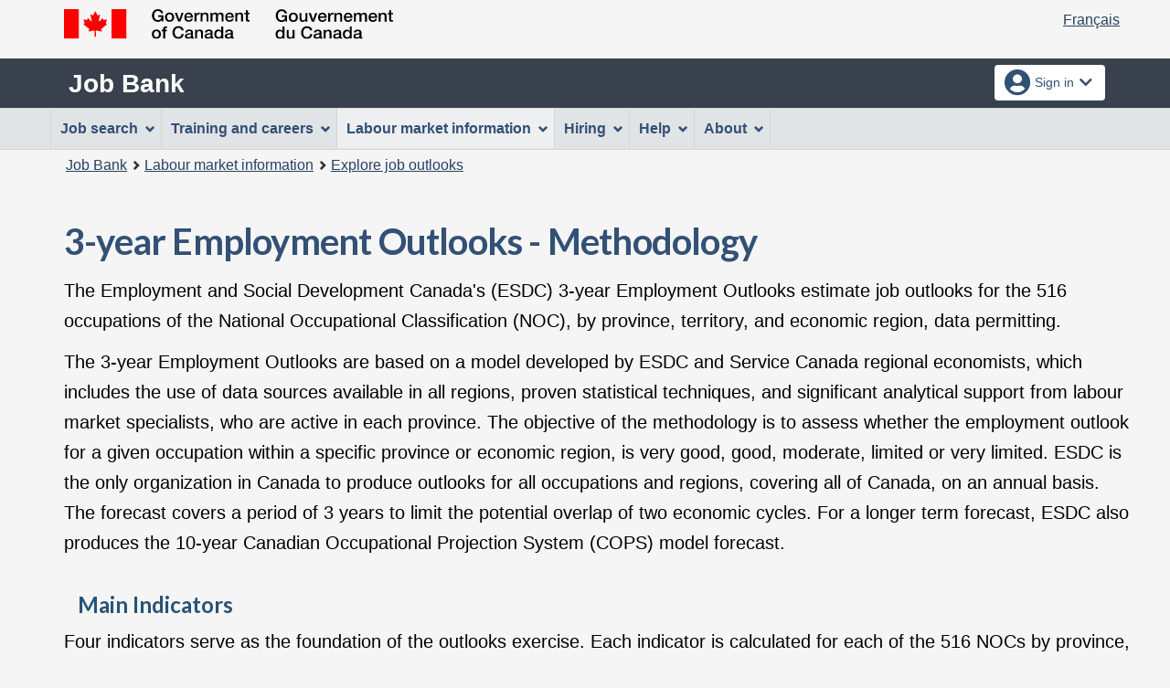

--- FILE ---
content_type: text/html;charset=UTF-8
request_url: https://www.jobbank.gc.ca/trend-analysis/search-job-outlooks/outlooks-methodology;jsessionid=57DD7E30E16A1048C0456E40B28FB40C.jobsearch76
body_size: 12383
content:
<!DOCTYPE html>

<html class="no-js" lang="en" dir="ltr"><head id="j_id_5">
		<meta charset="utf-8" />

		<title>3-year Employment Outlooks - Methodology  - Job Bank
		</title>
		<meta content="width=device-width,initial-scale=1" name="viewport" />
		
		<meta name="dcterms.language" content="eng" />
		<meta name="dcterms.creator" content="Employment and Social Development Canada" />
		<meta name="dcterms.service" content="ESDC-EDSC_JobBank-GuichetEmplois" />
		<meta name="dcterms.accessRights" content="2" /><meta name="dcterms.title" content="3-year Employment Outlooks - Methodology  - Job Bank" />
			<meta property="og:title" content="3-year Employment Outlooks - Methodology  - Job Bank" />
			<meta name="description" property="og:description" content="" />
		<meta property="og:url" content="http://www.jobbank.gc.ca/contentos.xhtml" />
		<meta property="og:image" content="https://www.jobbank.gc.ca/themes-sat/assets/favicon-mobile.png" /><link type="text/css" rel="stylesheet" href="/jakarta.faces.resource/primeicons/primeicons.css.xhtml;jsessionid=C5FBECD5808608AAE145E02BE9665C0C.jobsearch76?ln=primefaces&amp;v=12.0.0" /><script type="text/javascript">if(window.PrimeFaces){PrimeFaces.settings.locale='en_CA';PrimeFaces.settings.viewId='/contentos.xhtml';PrimeFaces.settings.contextPath='';PrimeFaces.settings.cookiesSecure=false;}</script>
	
	
		<link href="/themes-sat/assets/favicon.ico" rel="icon" type="image/x-icon" />
		<link rel="stylesheet" href="/themes-sat/css/theme.min.css" />
		<link rel="stylesheet" href="/themes-sat/css/cdtsfixes.css" />
		<link rel="stylesheet" href="/themes-sat/css/apps.css" />
		
			
				<link href="/themes-jb/fontawesomepro/css/all.min.css" rel="stylesheet" />
				<link href="/themes-jb/fontawesomepro/css/v4-shims.min.css" rel="stylesheet" />
				<link rel="stylesheet" href="/themes-jb/js/css/jquery.timepicker.css" />
				<link rel="stylesheet" href="/themes-jb/css/theme-jb.css" />
				<link rel="stylesheet" href="/themes-jb/js/css/typeahead.css" />
			
			<noscript>
				<link rel="stylesheet" href="/themes-sat/css/noscript.min.css" />
				<link rel="stylesheet" href="/themes-sat/css/appsnoscript.css" />
			</noscript>
			
				<link rel="stylesheet" href="/themes-jb/css/project-jb-style.css" />
				<link rel="stylesheet" href="/themes-jb/css/project-style.css" /><!--[if lt IE 9]>
				<link rel="stylesheet" href="/themes-jb/css/project-style-ie8.css" /><![endif]-->
					<link rel="stylesheet" href="/invitation-manager/Overlay.css" />
			
			<script>
			//<![CDATA[
			dataLayer1 = [];

			(function(w,d,s,l,i){w[l]=w[l]||[];w[l].push({'gtm.start':
			new Date().getTime(),event:'gtm.js'});var f=d.getElementsByTagName(s)[0],
			j=d.createElement(s),dl=l!='dataLayer'?'&l='+l:'';j.async=true;j.src=
			'https://www.googletagmanager.com/gtm.js?id='+i+dl;f.parentNode.insertBefore(j,f);
			})(window,document,'script','dataLayer','GTM-W625MMN');
			//]]>
			</script>
				
				
				
				
				<script src="//assets.adobedtm.com/be5dfd287373/9b9cb7867b5b/launch-59d77766b86a.min.js"></script></head><body vocab="https://schema.org/" typeof="WebPage">
	
	<noscript><iframe src="https://www.googletagmanager.com/ns.html?id=GTM-W625MMN" height="0" width="0" style="display:none;visibility:hidden"></iframe></noscript>
	<nav aria-label="Skip Links">
		<ul id="wb-tphp">
			<li class="wb-slc"><a class="wb-sl" href="#wb-cont">Skip to main content</a></li>
			<li class="wb-slc visible-sm visible-md visible-lg"><a class="wb-sl" href="#wb-info">Skip to &quot;About this Web application&quot;</a></li>
		</ul>
	</nav>
		<header>
			<div id="wb-bnr" class="container">
				<div class="row">
						<section id="wb-lng" class="pull-right text-right">
							<h2 class="wb-inv">Language selection</h2>
							<ul class="list-inline mrgn-bttm-0">
								<li><a href="https://www.guichetemplois.gc.ca/analyse-tendances/recherche-perspectives-demploi/methodologie-perspectives" lang="fr">
									<span class="hidden-xs">Français</span>
									<abbr title="Français" class="visible-xs h3 mrgn-tp-sm mrgn-bttm-0 text-uppercase">fr</abbr>
								</a></li>
							</ul>
						</section>
					<div class="brand col-xs-9 col-sm-5 col-md-4" property="publisher" typeof="GovernmentOrganization">
						<img src="/themes-sat/assets/sig-blk-en.svg" alt="" property="logo" /><span class="wb-inv" property="name"> Government of Canada / <span lang="fr">Gouvernement du Canada</span></span>
						<meta property="areaServed" typeof="Country" content="Canada" />
						<link property="logo" href="/themes-sat/assets/wmms-blk.svg" />
					</div>
					
					<section id="wb-srch" class="col-lg-offset-4 col-md-offset-4 col-sm-offset-2 col-xs-12 col-sm-5 col-md-4 visible-md visible-lg">
						<h2>Search</h2>
						<form action="#" method="post" name="cse-search-box" role="search" class="form-inline">
							<div class="form-group wb-srch-qry">
								<label for="wb-srch-q" class="wb-inv">Search website</label>
								<input id="wb-srch-q" class="wb-srch-q form-control" name="q" type="search" value="" size="34" maxlength="170" placeholder="Search" />
							</div>
							<div class="form-group submit">
								<button type="submit" id="wb-srch-sub" class="btn btn-primary btn-small" name="wb-srch-sub"><span class="glyphicon-search glyphicon"></span><span class="wb-inv">Search</span></button>
							</div>
						</form>
					</section>
				</div>
			</div>
			<div class="app-bar">
				<div class="container">
					<div class="row">
						<section class="col-xs-12 col-sm-7">
							<h2 class="wb-inv">Job Bank</h2>
									<a class="app-name" href="https://www.jobbank.gc.ca/home">Job Bank</a>
						</section>
									<nav class="col-sm-5 hidden-xs hidden-print"><form id="j_id_22_4" name="j_id_22_4" method="post" action="/trend-analysis/search-job-outlooks/outlooks-methodology;jsessionid=C5FBECD5808608AAE145E02BE9665C0C.jobsearch76" class="dept-nav" enctype="application/x-www-form-urlencoded">
											<h2 class="wb-inv">Account menu</h2>
											<ul class="app-list-account list-unstyled">
<li class="signon btn-group pull-right ">
		<button type="button" class="btn dropdown-toggle" data-toggle="dropdown" aria-haspopup="true" aria-expanded="false">
			<span class="title"><span class="in-icon fas fa-user-circle fa-lg" aria-hidden="true"></span> <span class="fullName">Sign in</span><span class="fa fa-chevron-down" aria-hidden="true"></span></span>
		</button>
	<ul class="dropdown-menu">
				<li><a href="https://www.jobbank.gc.ca/login">Job seekers</a></li>
				<li><a href="https://employer.jobbank.gc.ca/employer/dashboard">Employers</a></li>
	</ul>
</li>
											</ul><input type="hidden" name="j_id_22_4_SUBMIT" value="1" /><input type="hidden" name="jakarta.faces.ViewState" id="j_id__v_0:jakarta.faces.ViewState:1" value="stateless" autocomplete="off" /></form>
									</nav>
					</div>
				</div>
			</div>
			<div class="app-bar-mb container visible-xs-block hidden-print">
				<nav aria-labelledby="cdts-hiddenMenuAndSearch">
					<h2 class="wb-inv" id="cdts-hiddenMenuAndSearch">Menu and search</h2>
					<ul class="app-list-main list-unstyled">
						<li class="wb-mb-links" id="wb-glb-mn"><a href="#mb-pnl" aria-controls="mb-pnl" class="btn overlay-lnk" role="button">Menu</a><h2>Menu</h2></li>
						
					</ul>
					<div id="mb-pnl"></div>
					
				</nav>
						<nav aria-labelledby="cdts-accountMenu">
							<h2 class="wb-inv" id="cdts-accountMenu">Account menu</h2><form id="j_id_24_3" name="j_id_24_3" method="post" action="/trend-analysis/search-job-outlooks/outlooks-methodology;jsessionid=C5FBECD5808608AAE145E02BE9665C0C.jobsearch76" class="dept-nav" enctype="application/x-www-form-urlencoded">
								<ul class="app-list-account list-unstyled">
<li class="signon btn-group pull-right ">
		<button type="button" class="btn dropdown-toggle" data-toggle="dropdown" aria-haspopup="true" aria-expanded="false">
			<span class="title"><span class="in-icon fas fa-user-circle fa-lg" aria-hidden="true"></span> <span class="fullName">Sign in</span><span class="fa fa-chevron-down" aria-hidden="true"></span></span>
		</button>
	<ul class="dropdown-menu">
				<li><a href="https://www.jobbank.gc.ca/login">Job seekers</a></li>
				<li><a href="https://employer.jobbank.gc.ca/employer/dashboard">Employers</a></li>
	</ul>
</li>
								</ul><input type="hidden" name="j_id_24_3_SUBMIT" value="1" /><input type="hidden" name="jakarta.faces.ViewState" id="j_id__v_0:jakarta.faces.ViewState:2" value="stateless" autocomplete="off" /></form>
						</nav>
			</div>
					<nav id="wb-sm" data-ajax-replace="/themes-sat/ajax/appmenu.xhtml?TF=false" data-trgt="mb-pnl" class="wb-menu visible-md visible-lg" typeof="SiteNavigationElement" aria-labelledby="appNavMenu">
						<div class="pnl-strt container nvbar">
							<h2 class="wb-inv" id="appNavMenu">Main navigation menu</h2>
							<div class="row">
								<ul class="list-inline menu cdts-background-initial" role="menubar">
									<li role="none"><a href="https://www.jobbank.gc.ca/findajob" class="item">Job search</a></li>
									<li role="none"><a href="https://www.jobbank.gc.ca/career-planning" class="item">Training and careers</a></li>
									<li role="none"><a href="https://www.jobbank.gc.ca/trend-analysis" class="item">Labour market information</a></li>
									<li role="none"><a href="https://www.jobbank.gc.ca/employers" class="item">Hiring</a></li>
									<li role="none"><a href="https://www.jobbank.gc.ca/aboutus" class="item">Help</a></li>
									<li role="none"><a href="/helpsupport" class="item">About</a></li>
								</ul>
							</div>
						</div>
					</nav>
				<nav id="wb-bc" property="breadcrumb">
					<h2>You are here:</h2>
					<div class="container">
						<ol class="breadcrumb"><li><a href="https://www.jobbank.gc.ca/" >Job Bank</a></li><li><a href="/trend-analysis" >Labour market information</a></li><li><a href="/trend-analysis/search-job-outlooks" >Explore job outlooks</a></li>
						</ol>
					</div>
				</nav>
		</header>
<div id="header-search">

</div>
				<main role="main" property="mainContentOfPage" class="container">		 		
			<div class="container">	
			<div class="masthead clearfix">
<div id="header-search">

</div>
			</div>
			<div class="clearfix"></div>
						
			<div class="row">	
			<h1 property="name" id="wb-cont" class="content-pieces">3-year Employment Outlooks - Methodology </h1><style>
    body {
        font-family: Arial, sans-serif;
        background-color: #f5f5f5;
        margin: 0;
        padding: 0;
    }

    .container {
        padding-right: 15px;
        padding-left: 15px;
        margin-right: auto;
        margin-left: auto;
    }

    .container h2 {
        padding-right: 15px;
        padding-left: 15px;
        margin-right: auto;
        margin-left: auto;
        color: #295376;
        font-size: 24px;
    }

    .section {
        background-color: #fff;
        border-radius: 5px;
        margin: 10px;
        padding: 10px;
        box-shadow: 0 2px 4px rgba(0, 0, 0, 0.1);
        overflow: hidden;
        transition: max-height 0.3s ease-out;
    }

    .section h2 {
        margin: 0;
        font-size: 24px;
        cursor: pointer;
    }

    .section p {
        margin: 10px 0;
        font-size: 16px;
    }

    .section.active {
        max-height: 500px; /* Adjust as needed */
    }

    table {
        border: 1px solid grey;
        box-shadow: 2px 2px 5px rgba(0, 0, 0, 0.3);
        width: fit-content;
        text-align: center;
    }
    th, td {
        border: 1px solid grey;
        padding: 10px;
        font-size: 16px;
        text-align: center !important;
    }
    td.fit {
        width: 0;
        min-width: fit-content;
    }

    h2 {
        color: black;
        font-size: 35px;
    }

    h3 {
        padding-right: 15px;
        padding-left: 15px;
        margin-right: auto;
        margin-left: auto;
        font-size: 24px;
    }

    .color-change-div {
            background-color: #fff; /* Initial background color */
            transition: background-color 0.3s ease;
        }

        .color-change-div:hover {
            background-color: #f5f5f5 !important;
        }

        summary {
            text-decoration: none !important;
        }

        .custom-summary.open {
            color: #fff; /* Color when the details is open */
        }

        details[open] .custom-summary {
            color: #fff; 
        }

    /* Responsive styles */
    @media screen and (max-width: 768px) {
        .section {
            margin: 10px;
            padding: 10px;
        }
        .section h2 {
            font-size: 20px;
        }
        .section p {
            font-size: 14px;
        }
    }
</style>

<body>

<div>
<p>The Employment and Social Development Canada's (ESDC) 3-year Employment Outlooks estimate job outlooks for the 516 occupations of the National Occupational Classification (NOC), by province, territory, and economic region, data permitting.</p>
<p>The 3-year Employment Outlooks are based on a model developed by ESDC and Service Canada regional economists, which includes the use of data sources available in all regions, proven statistical techniques, and significant analytical support from labour market specialists, who are active in each province. The objective of the methodology is to assess whether the employment outlook for a given occupation within a specific province or economic region, is very good, good, moderate, limited or very limited. ESDC is the only organization in Canada to produce outlooks for all occupations and regions, covering all of Canada, on an annual basis. The forecast covers a period of 3 years to limit the potential overlap of two economic cycles. For a longer term forecast, ESDC also produces the 10-year Canadian Occupational Projection System (COPS) model forecast.</p>

<h2>Main Indicators</h2>
<p>Four indicators serve as the foundation of the outlooks exercise. Each indicator is calculated for each of the 516 NOCs by province, territory, and economic region, data permitting.</p>

<h3>Indicator 1: Employment Growth Rate</h3>
<p>The first indicator considered when assessing employment outlooks is the annual employment growth rate by occupation over the 3-year forecast period.</p> 
<p>First, an industrial employment forecast is developed at the provincial and economic region levels, based on a custom industrial structure developed to account for the main sectors of the provincial or regional labour market.</p>
<p>Next, this industrial employment forecast is used to estimate occupational growth based on detailed information available regarding the occupational composition of labour within each industry.</p>
<p>Finally, these occupational projections are adjusted to account for the impact of structural changes, such as the introduction of new technologies or new ways of organizing work, as well as situational factors related to economic cycles.</p>
<p>The statistical technique used to estimate these yearly matrices is called the Maximum Entropy, which provides a constructive criterion for setting up probability distributions (i.e. matrices) based on partial knowledge. It allows for estimating missing values with disaggregated data to achieve more granular information. The constraints used to perform this function are the known data at the aggregate level (employment by industry and employment by occupation from the Labour Force Survey) and the base coefficient matrix from the Census.</p>
<p>Lastly, a series of regressions is used to establish variable coefficients, which allows for adjusting entropy estimates, to reflect long-term employment trends within each occupation.</p>

<h3>Indicator 2: Replacement needs rate</h3>
<p>The total number of projected retirements and deaths for the 3-year forecasting period is estimated.</p>
<p>This indicator is defined as the ratio of the estimated attrition (retirements and deaths) over the projection period, in relation to the total employment projected for the same period. The forecast of replacement needs by occupation is performed in two steps. First, a global estimate of replacement needs is performed for the province using demographic data. This global estimate is then distributed across occupations based on attrition rates from the Canadian Occupational Projection System (COPS) model, available at the national level, and the age composition of each occupation from the Census.</p>

<h3>Indicator 3: Experienced unemployed workers index </h3>
<p>The number of experienced unemployed workers at the beginning of the forecast period, is estimated and expressed as a percentage of employment during the same period and weighted by the relative length of the benefit period.</p>  
<p>The indicator is determined using Employment Insurance administrative data collected by ESDC. A series of calculations is undertaken in order to obtain detailed estimates by economic region and province. In particular, the process involves dividing the number of beneficiaries by the average three-year projected employment levels for each occupation.</p>

<h3>Indicator 4: Net needs (Composite Indicator)</h3>
<p>Net needs is a composite indicator based on the results of the three preceding indicators. It is calculated by summing, for each occupation, province, territory and economic region, the average employment growth (indicator 1) and replacement needs (indicator 2) during the forecast period to determine gross needs, and then subtracting the average number of available experienced workers at the beginning of the period (indicator 3). For the latter, the average number of beneficiaries over the three most recent years is used. The sum is then divided by the average employment during the forecast period to express the indicator as a proportion.</p>
<p>The indicator corresponds to the total needs due to growth, retirements, and deaths over the forecast period that cannot be satisfied by experienced unemployed workers available at the beginning of the period.</p>
<br>

<h2>Determining the Employment Outlooks</h2>
<p>As mentioned above, the Employment Outlooks seek to assess whether the employment prospects for an occupation within a specific province, territory or economic region, is very good, good, moderate, limited or very limited. This is determined using a four-step approach:</p>

<h3>Step 1 - Establish a Frame of Reference</h3>
<p>Using Statistics Canada's demographic projections and the Labour Force Survey, a first analysis of the current and projected labour market situation is conducted. It includes a number of elements, such as:</p>
<ol><li>A preliminary global (macroeconomic) scenario (e.g., COPS, consensus from financial institutions, etc.)</li>
<li>Demographic projections (Statistics Canada, provincial governments, custom projections)</li>
<li>Labour market indicators by age group (total population, labour force, employment, unemployment, participation rate, employment rate, unemployment rate)</li></ol>

<h3>Step 2 - Generate Mechanical Results</h3>
<p>Once the four indicators are computed for each occupation, each is given a rank of 1 to 6.</p>
<p>This score is determined at the provincial level by assessing the data over a historical period of 10 years, where possible. These results are then placed in order from the best situation to the worst and divided into six equal groups, with the threshold (lower-end) values for each group noted. A rank of 1 is assigned to occupations in the group with the best situation and so on, with 6 assigned to occupations in the group with the worst situation. The results for the forecast period are then compared to the historical thresholds and the corresponding scores are attributed. Occupations with insufficient data to calculate results for a given indicator are excluded from the ranking for that indicator.</p>
<p><strong>Example: </strong>Scorecard for an occupation (fictitious)</p>
    <table style="margin-left: auto; margin-right: auto;">
        <thead>
            <tr>
                <th></th>
                <th>Rank</th>
                <th>Final rank</th>

            </tr>
        </thead>
        <tbody>
            <tr>
                <td>Employment Growth Rate</td>
                <td>1</td>
                <td>9</td>
            </tr>
            <tr>
                <td>Replacement needs rate</td>
                <td>1</td>
            </tr>
            <tr>
                <td>Experienced unemployed workers index</td>
                <td>4</td>
            </tr>
            <tr>
                <td>Net needs</td>
                <td>3</td>
            </tr>
        </tbody>
    </table> 
	<br>

<p>The scores of all indicators are summed (a total of 4 to 24) and the final outlook is determined from the total. Finally, the outlook status (very good, good, moderate, limited or very limited) is assigned by applying the following table:</p>

    <table style="margin-left: auto; margin-right: auto;">
        <thead>
            <tr>
                <th>Final Score</th>
                <th>Outlooks</th>

            </tr>
        </thead>
        <tbody>
            <tr>
                <td>4 to 7</td>
                <td>Very good</td>
            </tr>
            <tr>
                <td>8 to 11</td>
                <td>Good</td>
            </tr>
            <tr>
                <td>12 to 16</td>
                <td>Moderate</td>
            </tr>
            <tr>
                <td>17 to 20</td>
                <td>Limited</td>
            </tr>
            <tr>
                <td>21 to 24</td>
                <td>Very limited</td>
            </tr>
        </tbody>
    </table> 
    <br>
	

<p>At this stage, occupations which are not assigned a score in an indicator are given an undetermined rank.</p>

<h3>Step 3 - Validate Mechanical Results</h3>
<p>The mechanical results are also validated through an extensive consultation process. Final changes - if any - are justified and the rankings are standardized to ensure that the adjustments do not create inconsistencies among the regions and the ranking established for the province, where appropriate. Consultations include:</p>
<ol><li>Service Canada's regional economists validate each outlook throughout the process and confirm the outlook status at the end;</li>
<li>Feedback is sought from provincial and territorial counterparts; and</li>
<li>Alternative quantitative and qualitative data sources (e.g., Survey of Employment, Payrolls and Hours, Job Vacancy and Wage Survey), administrative data (e.g., Employment Insurance, Job Bank data on job postings), labour market news, and research reports by industry and labour organizations are consulted to validate results.</li></ol>

<h3>Step 4 - Develop Trends Statement</h3>
<p>Once the mechanical results have been validated, the next step is to develop trends statements (short explicative text) that accompany the outlook status and publish them on Job Bank. These trends statements often include information related to the indicator scores, as well as information gathered by the economists during the validation stage. Trends statements include contextual information on the factors behind the call, as well as key statistics associated with the occupation.</p>

</div>


</body>


		 		
			</div>
			<div class="clearfix"></div>
							
			</div>
					
					<div class="container pagedetails">
						<h2 class="wb-inv">Page details</h2>
						<div class="row">
							<div class="col-sm-6 col-lg-4 mrgn-tp-sm hidden">
								<a href="https://www.canada.ca/en/report-problem.html" class="btn btn-default btn-block">Report a problem or mistake on this page</a>
							</div>
							<div class="col-sm-3 mrgn-tp-sm pull-right hidden">
								<div class="wb-share" data-wb-share="{&quot;lnkClass&quot;: &quot;btn btn-default btn-block&quot;}"></div>
							</div>
						</div>
							<div id="feedback-tool-div">
								<div class="wb-disable-allow" data-ajax-replace="https://www.canada.ca/etc/designs/canada/wet-boew/assets/feedback/page-feedback-en.html" data-feedback-section="Job bank" data-feedback-theme="Jobs">
								</div>
							</div>
						<dl id="wb-dtmd">
							<dt>Date modified: </dt>
							<dd><time property="dateModified">2025-12-04</time></dd>
						</dl>
					</div>
				</main>
<aside class="prov-prog container">	
		<div class="wb-eqht row">
		<section class="col-md-12 mrgn-bttm-md"><a href="https://www.canada.ca/en/employment-social-development/programs/foreign-credential-recognition.html?utm_campaign=esdc-edsc-fcr-rtce-itp-2026&amp;utm_medium=dis&amp;utm_source=job-bank&amp;utm_content=fcr-loans-20260102-en" onclick="_gaq.push(['_trackEvent', 'ptBannerClick', 'JOBSEARCH', 'ca']); adobeDataLayer.push({'event':'customTracking','link': {'customCall':'ESDC:EDSC:JobBank Banner Click'}}); return true;" rel="external" class="provBanner">
				<img class="img-responsive thumbnail mrgn-bttm-sm" alt="Learn more about foreign credential recognition loans for internationally trained professionals" src="/fstream?provinceCode=ca&amp;lang=en&amp;key=ptbanner.seeker.1&amp;previewInd=false" /><span>Opens in a new window</span></a>
		</section>
		</div>
	
</aside>
		

		<footer id="wb-info">
			
			<div class="gc-contextual">
				<div class="container">
					<nav>
						<h2 class="wb-inv">Related links</h2>
						<ul class="list-col-xs-1 list-col-sm-2 list-col-md-3">
									<li><a href="https://www.jobbank.gc.ca/helpsupport">Job Bank Support</a></li>
									<li><a href="https://www.jobbank.gc.ca/aboutus">About us</a></li>
									<li><a href="https://www.jobbank.gc.ca/network">Our network</a></li>
									<li><a href="https://www.jobbank.gc.ca/termsofuseseeker">Terms of use - Job seekers</a></li>
									<li><a href="https://www.jobbank.gc.ca/termsofuseemployer">Terms of use - Employers</a></li>
						</ul>
					</nav>
				</div>
			</div>
			<div class="gc-sub-footer">
				<div class="container d-flex align-items-center">
					<nav aria-labelledby="aboutWebApp">
						<h3 class="wb-inv" id="aboutWebApp">Government of Canada Corporate</h3>
						<ul>
							<li><a href="https://www.canada.ca/en/transparency/terms.html" target="_blank" rel="noopener">Terms and conditions<span class="wb-inv"> This link will open in a new window</span></a></li>
							<li><a href="https://www.canada.ca/en/transparency/privacy.html" target="_blank" rel="noopener">Privacy<span class="wb-inv"> This link will open in a new window</span></a></li>
						</ul>
					</nav>
					<div class="col-xs-6 visible-sm visible-xs tofpg">
						<a href="#wb-cont">Top of Page <span class="glyphicon glyphicon-chevron-up"></span></a>
					</div>
					<div class="wtrmrk align-self-end">
						<img src="/themes-sat/assets/wmms-blk.svg" alt="Symbol of the Government of Canada" />
						<meta property="areaServed" typeOf="Country" content="Canada" />
						<link property="logo" href="/themes-sat/assets/wmms-blk.svg" />
					</div>
				</div>
			</div>
		</footer>

		<script src="/themes-sat/js/jquery/2.2.4/jquery.min.js"></script>
		<script src="/themes-sat/js/wet-boew.min.js"></script>
		<script src="/themes-sat/js/theme.min.js"></script>
		<script src="/themes-jb/js/settings/site-settings-gtie8.js"></script>
		
				<script src="/themes-sat/js/cdtscustom.js"></script>
			
				<script src="/themes-jb/js/third-party/jquery.timepicker.min.js"></script>
				<script src="/themes-jb/js/third-party/jquery.capslockstate.js"></script>
				<script src="/themes-jb/js/third-party/typeahead.bundle.min.js"></script>
	<script type="text/javascript">
	//<![CDATA[
    //Dropdown function
	dropdownToggle = function() {
		$('button.dropdown-toggle, a.signInUserAccount').removeClass('disabled');
		$(document).on('click', 'button.dropdown-toggle', function(e) {
		    $('button.dropdown-toggle').not(this).each( function(e) {
				$(this).parent('.btn-group').removeClass('open');
			});
			if ($(this).parent().is('.btn-group')) {
				//console.log('OPEN dropdown');
			    $(this).attr('aria-expanded', function (i, attr) {
				    return attr == 'true' ? 'false' : 'true'
				});
				$(this).parent('.btn-group').toggleClass('open');
				if ($(this).hasClass('btn-func-filter')) {
				    if ($(this).parent('.filter-group').hasClass('open')) {
						$('.dropdown-menu, .dropdown-group').parent('.btn-group').find('.btn-func-filter').children('.fa-icon').removeClass('fa-chevron-up').addClass('fa-chevron-down');
						$(this).find('.fa-icon').toggleClass('fa-chevron-down fa-chevron-up');
					} else {
					    $(this).find('.fa-icon').toggleClass('fa-chevron-up fa-chevron-down');
					    $('.dropdown-menu, .dropdown-group').parent('.btn-group').find('.btn-func-filter').children('.fa-icon').removeClass('fa-chevron-up').addClass('fa-chevron-down');
					}
				}
			}		
			return false;
		});
	}
	//Initiate Dropdown once document has been loaded
	dropdownToggle();
	
	//Remove Dropdown function
	removeDropdownToggle = function(e) {
	    $(document).on('click', function(e) {
			var dropdownToggle = $('.dropdown-menu, .dropdown-group').parent('.btn-group, .filter-group');
			/* if (!$(this).parent().is('.btn-group')) {
			    console.log('click outside');
			    $('button.dropdown-toggle').attr('aria-expanded','false');
				$(dropdownToggle).removeClass('open');
				if ($(dropdownToggle)) {
					$(dropdownToggle).find('.btn-func-filter').children('.fa-icon').removeClass('fa-chevron-up').addClass('fa-chevron-down');
				}
			} */
			var $trigger = $(".dropdown-toggle, .dropdown-menu");
	        if($trigger !== e.target && !$trigger.has(e.target).length){
	            //console.log('REMOVE dropdown outside');
	            $(dropdownToggle).removeClass('open');
				if ($(dropdownToggle)) {
					$(dropdownToggle).find('.btn-func-filter').children('.fa-icon').removeClass('fa-chevron-up').addClass('fa-chevron-down');
				}
	        }
		});
	    escRemoveDropdownToggle();
	}

	hideDropdownToggle = function() {
		$('ul.dropdown-menu li a').on('focus focusin', function() {
			var $signonbutton = $(this).parents('li.btn-group');
			$signonbutton.addClass("open");
			$signonbutton.find('button.dropdown-toggle').attr('aria-expanded','true');
		}).on('focusout', function() {
			var $signonbutton = $(this).parents('li.btn-group');
			var $parent = $(this).parents('ul.dropdown-menu');
			setTimeout(function() {
				if (!$.contains($parent[0], document.activeElement)) {
					$signonbutton.removeClass("open");
					$signonbutton.find('button.dropdown-toggle').attr('aria-expanded','false');
				}
		    }, 0);
			//console.log('HIDE dropdown');
		});
		escRemoveDropdownToggle();
	}
	
	escRemoveDropdownToggle = function(e) {
	    $(document).on('keydown', 'button.dropdown-toggle', function(e) {
			// Escape key
			if(event.which == 27) {
				//console.log('ESCAPE KEY from main button');
			    var dropdownToggle = $('.dropdown-menu, .dropdown-group').parent('.btn-group, .filter-group');
				/* if (!$(this).parent().is('.btn-group')) {
				    console.log('click outside');
				    $('button.dropdown-toggle').attr('aria-expanded','false');
					$(dropdownToggle).removeClass('open');
					if ($(dropdownToggle)) {
						$(dropdownToggle).find('.btn-func-filter').children('.fa-icon').removeClass('fa-chevron-up').addClass('fa-chevron-down');
					}
				} */
				var $trigger = $(".dropdown-toggle, .dropdown-menu");
		        if($trigger !== e.target && !$trigger.has(e.target).length){
		            //console.log('REMOVE dropdown outside');
		            $(dropdownToggle).removeClass('open');
					if ($(dropdownToggle)) {
						$(dropdownToggle).find('.btn-func-filter').children('.fa-icon').removeClass('fa-chevron-up').addClass('fa-chevron-down');
					}
		        }
			 	event.preventDefault();
			}
		});
	    $(document).on('keydown', '.dropdown-menu input, .dropdown-menu h3, .dropdown-menu .list-group, .dropdown-menu button, .dropdown-menu a', function(e) {
		// Escape key
		if(event.which == 27) {
		    var dropdownToggle = $('.dropdown-menu, .dropdown-group').parent('.btn-group, .filter-group');
		    var $trigger = $("input[type=checkbox]");
	        if($trigger !== e.target && !$trigger.has(e.target).length){
	            $(dropdownToggle).removeClass('open');
				if ($(dropdownToggle)) {
				    $(dropdownToggle).find('.btn-func-filter').children('.fa-icon').removeClass('fa-chevron-up').addClass('fa-chevron-down');
				    $(this).parents('.dropdown-menu').prev('.dropdown-toggle').focus();
				}
	        }
		 	event.preventDefault();
		}
	});
	}
	//Initiate Remove Dropdown once document has been loaded
	removeDropdownToggle();
	hideDropdownToggle();
	$(document).ready(function(){
		//$('.jbservices').removeClass('disabled');
		
		//Form required field input label indicators and disclaimer
		formRequired = function() {
			
			var formRequiredAsteriskClass = 'formRequiredAsterisk';
			var formRequiredAsteriskGroup = $("form."+formRequiredAsteriskClass);
			var asteriskSymbol = '<span class="symbol-required">*</span>'
			var asteriskDisclaimer = '<div class="col-md-12 row"><p class="tip-required"><span class="fa fa-info-circle fa-lg"></span>&nbsp;Any fields marked with an asterisk (<span>*</span>) are required.</p></div><div class="clearfix"></div>'
			
			var formRequiredWordClass = 'formRequiredWord';
			var formRequiredWordGroup = $("form."+formRequiredWordClass);
			var requiredWord = "<span class='req'>(required)</span>";
			
			//### Insert asterisk symbol
			if ($(formRequiredAsteriskGroup)) {
				//Label
				$(formRequiredAsteriskGroup).find('label.required').each(function() {
					//There is symbol
					if ($(this).children('.symbol-required').length > 0) {
					//No symbol
					} else {
						$(this).prepend(asteriskSymbol);
					}
				});
				//Legend
				$(formRequiredAsteriskGroup).find('legend.required').each(function() {
					//There is symbol
					if ($(this).children('.symbol-required').length > 0) {
					//No symbol
					} else {
						$(this).prepend(asteriskSymbol);
					}
				});
				//H1
				$(formRequiredAsteriskGroup).find('h1.required').each(function() {
					//There is symbol
					if ($(this).children('.symbol-required').length > 0) {
					//No symbol
					} else {
						$(this).prepend(asteriskSymbol);
					}
				});
				//H2
				$(formRequiredAsteriskGroup).find('h2.required').each(function() {
					//There is symbol
					if ($(this).children('.symbol-required').length > 0) {
					//No symbol
					} else {
						$(this).prepend(asteriskSymbol);
					}
				});
				//H3
				$(formRequiredAsteriskGroup).find('h3.required').each(function() {
					//There is symbol
					if ($(this).children('.symbol-required').length > 0) {
					//No symbol
					} else {
						$(this).prepend(asteriskSymbol);
					}
				});
				
				//Insert asterisk disclaimer
				if ($(formRequiredAsteriskGroup).find('.module-stepbar').length !== 0) {
					if (!$('p.tip-required:visible').length) {
						//console.log('no tip so add tip!');
						$(formRequiredAsteriskGroup).find('.module-stepbar').after(asteriskDisclaimer);
					}
				} else {
					$(formRequiredAsteriskGroup).prepend(asteriskDisclaimer);
				}
			}
			
			//### Insert word required
			if ($(formRequiredWordGroup)) {
				//Label
				$(formRequiredWordGroup).find('label.required').each(function() {
					//There is word required
					if ($(this).children('.req').length > 0) {
					//No word required
					} else {
						$(this).append(requiredWord);
					}
				});
				//Legend
				$(formRequiredWordGroup).find('legend.required').each(function() {
					//There is word required
					if ($(this).children('.req').length > 0) {
					//No word required
					} else {
						$(this).append(requiredWord);
					}
				});
				//H1
				$(formRequiredWordGroup).find('h1.required').each(function() {
					//There is word required
					if ($(this).children('.req').length > 0) {
					//No word required
					} else {
						$(this).append(requiredWord);
					}
				});
				//H2
				$(formRequiredWordGroup).find('h2.required').each(function() {
					//There is word required
					if ($(this).children('.req').length > 0) {
					//No word required
					} else {
						$(this).append(requiredWord);
					}
				});
				//H3
				$(formRequiredWordGroup).find('h3.required').each(function() {
					//There is word required
					if ($(this).children('.req').length > 0) {
					//No word required
					} else {
						$(this).append(requiredWord);
					}
				});
			}
		}
		formRequired();
		
	});
	$(document).on("wb-ready.wb", function(event) {
		//Initiate script after WET Plugins are done loading...
		var formErrorValidation = false;
		var formErrorValidationGuest = true;
		var runFormErrorValidation = false
		if (localStorage.getItem('signInPopUp') === 'true') {
			var signInPopUp = true;
		}
		//console.log('Error?'+formErrorValidation+'  Dashboard page? '+runFormErrorValidation);
		//console.log('Alert: '+formErrorValidationGuest);
		if (signInPopUp && formErrorValidation && !runFormErrorValidation && formErrorValidationGuest || signInPopUp && formErrorValidation && runFormErrorValidation && formErrorValidationGuest) {
			//console.log('Open Standard/Plus login popup!');
			openSignInUserAccount();
		} else if (!formErrorValidationGuest) {
			//console.log('Open Guest login popup!');
			openSignInGuestUserAccount();
		} else if (!formErrorValidation) {
			//console.log('No error validation!');
			localStorage.removeItem('signInPopUp');	
		} else {
			//console.log('Not opened login popup');
		}
		function openSignInUserAccount() {
			//console.log('opensigninuseraccoun');
			$.magnificPopup.open({
				prependTo: '#loginForm',
			    items: [
					{
						src: '#user-signin',
						type: 'inline',
					}
				],
				callbacks: {
				    open: function() {
				    
				    },
				    close: function() {
				    	//console.log('Close sign in popup!');
				    	localStorage.removeItem('signInPopUp');	
				    }
				  }
			});
			if (signInPopUp && !formErrorValidation) {
				localStorage.removeItem('signInPopUp');	
			}
		}
		function openSignInGuestUserAccount() {
			$.magnificPopup.open({
				prependTo: '#loginModalFormViewJobAlerts',
			    items: [
					{
						src: '#guestmode-signin-view',
						type: 'inline',
					}
				],
			});
		}
		
		//$(document).on("wb-ready.wb", function() {
		$(document).on('click', '.signInRegisterJobAlerts', function(e) {
			//Event for actual link action
			e.preventDefault();
			//Run WET plugin
			$.magnificPopup.open({
				prependTo: '#loginModalFormRegisterJobAlerts',
				//modal: true,
			    items: [
					{
						src: '#guestmode-signin-register',
						type: 'inline',
					}
				],
				//closeBtnInside: true
			});
		});

		$(document).on('click', '.signInViewJobAlerts', function(e) {
			//Event for actual link action
			e.preventDefault();
			//Run WET plugin
			$.magnificPopup.open({
				prependTo: '#loginModalFormViewJobAlerts',
				//modal: true,
			    items: [
					{
						src: '#guestmode-signin-view',
						type: 'inline',
					}
				],
				//closeBtnInside: true
			});
		});
		$(document).on('click', '.signInUserAccount', function(e) {
			var title = $(this).find('.title').text();
			//console.log(title);
			$('#loginForm').find('.modal-title').text(title);
			//Event for actual link action
			e.preventDefault();
			//Run WET plugin
			$.magnificPopup.open({
				prependTo: '#loginForm',
				//modal: true,
			    items: [
					{
						src: '#user-signin',
						type: 'inline',
					}
				],
				callbacks: {
				    open: function() {
				    
				    },
				    close: function() {
				    	//console.log('Close sign in popup!');
				    	localStorage.removeItem('signInPopUp');	
				    }
				  }
				//closeBtnInside: true
			});
			$('#submitUserSignInPopUp').click( function() {
				//console.log('signInPopUp');
				localStorage.setItem('signInPopUp', 'true');
			});
		});
		
		$('#submitUserSignIn').click( function() {
			//console.log('signIn normal');
			localStorage.removeItem('signInPopUp');
		});
	});
	//]]>
	</script>
				<script src="/themes-jb/js/settings/site-settings-all.js"></script>
		<script>
		//<![CDATA[
			
			var _gaq = _gaq || [];
			var lang = 'en';
			
			if (lang === 'en') {
				domain = 'jobbank.gc.ca';
			}
			if (lang === 'fr') {
				domain = 'guichetemplois.gc.ca';
			}
			
			//jobbank account tracking
			_gaq.push(['_setAccount', 'UA-10101722-1']);
			_gaq.push(['_setAllowLinker', true]);
			_gaq.push(['_setDomainName', domain]);
			_gaq.push(['_gat._anonymizeIp']);
			_gaq.push(['_trackPageview']);
				  	 
			(function() {
			  var ga = document.createElement('script'); ga.type = 'text/javascript'; ga.async = true;
			  //ga.src = ('https:' == document.location.protocol ? 'https://ssl' : 'http://www') + '.google-analytics.com/u/ga_debug.js';
			  ga.src = ('https:' == document.location.protocol ? 'https://ssl' : 'http://www') + '.google-analytics.com/ga.js';
			  var s = document.getElementsByTagName('script')[0]; s.parentNode.insertBefore(ga, s);
			})();
			
			//GA for Mega Menu
			$(document).on('click', '#wb-sm ul li.active.sm-open > ul.open > li > a', function(event) {
				var tablabel = $(this).parents('ul.open').prev().text();
				var itemlabel = $(this).text();
				//alert('Clicked on '+tablabel+' Mega Menu - '+itemlabel);
				_gaq.push(['_trackEvent', 'MegaMenu', 'action: click', 'label: '+itemlabel]);				
			});
			// Device detection for Google Analytics Smart Banner
			if ($("meta[name='smartbanner:page']").length) {
				var iOS = /iPad|iPhone|iPod/.test(navigator.userAgent) && !window.MSStream;
				var Android = /Android/i.test(window.navigator.userAgent) && !window.MSStream;
				var pageName = $("meta[name='smartbanner:page']").attr("content");  
				
				if (iOS) {
					platform = 'iOS';
				} else if (Android) {
					platform = 'Android';
				}
				
				var onLoadHandlerForConflictTesting = function() {
					$('.js_smartbanner__exit').on('click', function() {
						//console.log('SmartBannerClose '+pageName+' '+platform);
						_gaq.push(['_trackEvent', 'SmartBannerClose', pageName, platform]);
					});
					$('.smartbanner__button').on('click', function() {
						//console.log('SmartBannerClick '+pageName+' '+platform);
						_gaq.push(['_trackEvent', 'SmartBannerClick', pageName, platform]);
					});
					if ($('.js_smartbanner').length) {
						//console.log('SmartBannerView '+pageName+' '+platform);
						_gaq.push(['_trackEvent', 'SmartBannerView', pageName, platform]);
					}
			    };
			    window.onload = onLoadHandlerForConflictTesting;
			}
			
		//]]> 
		</script>
		
	<script type="text/javascript">
	//console.log('Google Analytics code');
		var TFWMode;
		
		// Google Analytics - Job Search
		//<![CDATA[
			
			var sourcePage;
			function checkThisPage() {
				if (false) {
					//console.log('This is homePage'); 
					sourcePage = 'homePage';
				} else if (false) {
					//console.log('This is findAJobLandingPage');
					sourcePage = 'findAJobLandingPage';
				} else if (false) {
					//console.log('This is searchResultsPage');
					sourcePage = 'searchResultsPage';
				} else if (false) {
					//console.log('This is jobPostingPage');
					sourcePage = 'jobPostingPage';
				} else if (false) {
					//console.log('This is dashboardPage');
					sourcePage = 'dashboardPage';
				} else if (false) {
					//console.log('This is alertsPages');
					sourcePage = 'alertsPages';
				} else if (false) {
					//console.log('This is matchPages');
					sourcePage = 'matchPages';
				} else if (false) {
					//console.log('This is favouritesPages');
					sourcePage = 'favouritesPages';
				} else if (false) {
					//console.log('This is browsePages');
					sourcePage = 'browsePages';
				}  else if (false) {
					//console.log('This is youthHomePage');
					sourcePage = 'youthHomePage';
				} else if (false) {
					//console.log('This is TFWHomePage');
					sourcePage = 'TFWHomePage';
				} else {
					sourcePage = '/contentos.xhtml';
				}
			}
			checkThisPage();
			$('form.search-module').submit(function(){
				//alert('GA '+sourcePage);
				var searchString = $("#searchString").val();
			    var locationString = $("#locationstring").val();
			    if ($("input[name=fsrc]").val() == "21") {
			    	var fsrc21 = true;
			    	//alert('CSJ fsrc 21');
			    }
			    if ($("input[name=fsrc]").val() == "32") {
			    	var fsrc32 = true;
			    	//alert('TFW fsrc 32');
			    }
				if (_gaq != undefined) {
					if ((!fsrc21 && !fsrc32)) {
						//alert('General GA - Job Search Mode');
						if (searchString.length && locationString.length) {
							//alert('searchString: '+searchString+ ' and locationString: '+locationString+'\nSource page: '+sourcePage);
							_gaq.push(['_trackEvent', 'jobSearchTitle', 'source : '+sourcePage, searchString]);
							_gaq.push(['_trackEvent', 'jobSearchLocation', 'source : '+sourcePage, locationString]);
							_gaq.push(['_trackEvent', 'jobSearch', 'source : '+sourcePage, searchString+' '+locationString]);
						}
						if (searchString.length && !locationString.length) {
							//alert('searchString: '+searchString+'\nSource page: '+sourcePage);
							_gaq.push(['_trackEvent', 'jobSearchTitle', 'source : '+sourcePage, searchString]);
							_gaq.push(['_trackEvent', 'jobSearch', 'source : '+sourcePage, searchString]);
						}
						if (!searchString.length && locationString.length) {
							//alert('locationString: '+locationString+'\nSource page: '+sourcePage);
							_gaq.push(['_trackEvent', 'jobSearchLocation', 'source : '+sourcePage, locationString]);
							_gaq.push(['_trackEvent', 'jobSearch', 'source : '+sourcePage, locationString]);
						}
						if (!searchString.length && !locationString.length) {
							//alert('No search!'+'\nSource page: '+sourcePage);
							_gaq.push(['_trackEvent', 'jobSearchTitle', 'source : '+sourcePage, '']);
							_gaq.push(['_trackEvent', 'jobSearchLocation', 'source : '+sourcePage, '']);
							_gaq.push(['_trackEvent', 'jobSearch', 'source : '+sourcePage, '']);
						}
					} else {
						//alert('GA else search');
						if (fsrc21) {
							//alert('General GA - CSJ Mode!');
							if (searchString.length && !locationString.length) {
						       _gaq.push(['_trackEvent', 'CSJjobSearchTitle', 'source : '+sourcePage, searchString]);
						       _gaq.push(['_trackEvent', 'CSJjobSearchLocation', 'source : '+sourcePage, locationString]);
						       _gaq.push(['_trackEvent', 'CSJjobSearch', 'source : '+sourcePage, searchString+' '+locationString]);
						       //alert('GAQ title: '+searchString+'\nSource page: '+sourcePage);
							}
							if (locationString.length && !searchString.length) {
						       _gaq.push(['_trackEvent', 'CSJjobSearchTitle', 'source : '+sourcePage, searchString]);
						       _gaq.push(['_trackEvent', 'CSJjobSearchLocation', 'source : '+sourcePage, locationString]);
						       _gaq.push(['_trackEvent', 'CSJjobSearch', 'source : '+sourcePage, searchString+' '+locationString]);
						      //alert('GAQ location: '+locationString+'\nSource page: '+sourcePage);
							}
							if (searchString.length && locationString.length) {
						       _gaq.push(['_trackEvent', 'CSJjobSearchTitle', 'source : '+sourcePage, searchString]);
						       _gaq.push(['_trackEvent', 'CSJjobSearchLocation', 'source : '+sourcePage, locationString]);
						       _gaq.push(['_trackEvent', 'CSJjobSearch', 'source : '+sourcePage, searchString+' '+locationString]);
						       //alert('GAQ title: '+searchString+'\nGAQ location: '+locationString+'\nSource page: '+sourcePage);
							}
							if (!searchString.length && !locationString.length) {
						       _gaq.push(['_trackEvent', 'CSJjobSearchTitle', 'source : '+sourcePage, searchString]);
						       _gaq.push(['_trackEvent', 'CSJjobSearchLocation', 'source : '+sourcePage, locationString]);
						       _gaq.push(['_trackEvent', 'CSJjobSearch', 'source : '+sourcePage, searchString+' '+locationString]);
						       //alert('BOTH EMPTY!'+'\nGAQ title: '+searchString+'\nGAQ location: '+locationString+'\nSource page: '+sourcePage);
							}
						}
						if (fsrc32) {
							//alert('General GA - TFW Mode!');
							if (searchString.length && !locationString.length) {
						       _gaq.push(['_trackEvent', 'TFWjobSearchTitle', 'source : '+sourcePage, searchString]);
						       _gaq.push(['_trackEvent', 'TFWjobSearchLocation', 'source : '+sourcePage, locationString]);
						       _gaq.push(['_trackEvent', 'TFWjobSearch', 'source : '+sourcePage, searchString+' '+locationString]);
						       //alert('TFW GAQ title: '+searchString+'\nSource page: '+sourcePage);
							}
							if (locationString.length && !searchString.length) {
						       _gaq.push(['_trackEvent', 'TFWjobSearchTitle', 'source : '+sourcePage, searchString]);
						       _gaq.push(['_trackEvent', 'TFWjobSearchLocation', 'source : '+sourcePage, locationString]);
						       _gaq.push(['_trackEvent', 'TFWjobSearch', 'source : '+sourcePage, searchString+' '+locationString]);
						       //alert('TFW GAQ location: '+locationString+'\nSource page: '+sourcePage);
							}
							if (searchString.length && locationString.length) {
						       _gaq.push(['_trackEvent', 'TFWjobSearchTitle', 'source : '+sourcePage, searchString]);
						       _gaq.push(['_trackEvent', 'TFWjobSearchLocation', 'source : '+sourcePage, locationString]);
						       _gaq.push(['_trackEvent', 'TFWjobSearch', 'source : '+sourcePage, searchString+' '+locationString]);
						       //alert('TFW GAQ title: '+searchString+'\nTFW GAQ location: '+locationString+'\nSource page: '+sourcePage);
							}
							if (!searchString.length && !locationString.length) {
						       _gaq.push(['_trackEvent', 'TFWjobSearchTitle', 'source : '+sourcePage, searchString]);
						       _gaq.push(['_trackEvent', 'TFWjobSearchLocation', 'source : '+sourcePage, locationString]);
						       _gaq.push(['_trackEvent', 'TFWjobSearch', 'source : '+sourcePage, searchString+' '+locationString]);
						       //alert('TFW BOTH EMPTY!'+'\nTFW GAQ title: '+searchString+'\nTFW GAQ location: '+locationString+'\nSource page: '+sourcePage);
							}
						}
					}
				}
		    });
		//]]>
	
	</script>
				<script src="/invitation-manager/Overlay.js"></script>
				<script src="/invitation-manager/InvitationManager.js"></script>
				<script type="text/javascript">_satellite.pageBottom();</script></body>
</html>